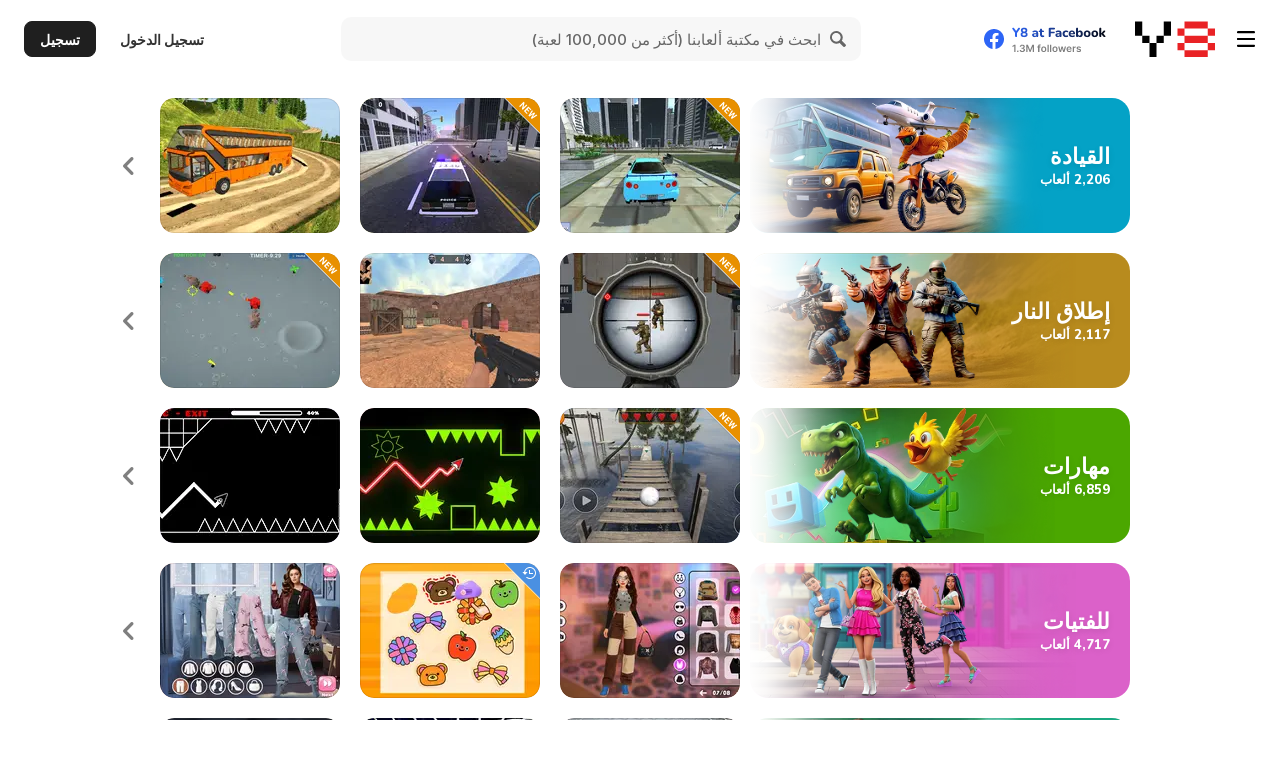

--- FILE ---
content_type: text/html; charset=utf-8
request_url: https://ar.y8.com/ctr/thumbnails_displayed
body_size: -76
content:
f2947150-dcdc-013e-e7a2-46d6b19ff0d9

--- FILE ---
content_type: image/svg+xml
request_url: https://img.y8.com/assets/svg/joystick-15d4379e32bd01655eaad18dd2bed6a0016f27781dbbae0ea06a31c79a5aac86.svg
body_size: 554
content:
<svg xmlns="http://www.w3.org/2000/svg" width="48" height="48" fill="none"><rect width="40" height="40" x="4" y="4" fill="url(#a)" rx="14"/><path fill="#fff" fill-rule="evenodd" d="M25 17.73c1.446-.422 2.5-1.737 2.5-3.294C27.5 12.54 25.933 11 24 11s-3.5 1.539-3.5 3.436c0 1.557 1.054 2.872 2.5 3.294v4.26a1 1 0 0 0 2 0v-4.26Zm6.104 2.864c1.378 0 2.65.975 3.337 2.193l1.302 3.262c.53.94.213 2.108-.708 2.649-.292.171-.624.294-.96.294h-20.15c-1.063 0-1.925-.912-1.925-1.996 0-.344.088-.649.257-.947l1.301-3.262c.687-1.218 1.96-2.193 3.338-2.193h4.103L21 23.437l.008.14c.11 1.02 1.407 1.823 2.992 1.823s2.883-.804 2.992-1.823l.008-.14-.001-2.843h4.105ZM17 23.764c-.966 0-1.773.336-1.96.784l-.03.097-.01.1v.982l.01.1c.103.496.954.882 1.99.882 1.035 0 1.887-.386 1.99-.881l.01-.1v-.983l-.01-.1c-.103-.495-.954-.881-1.99-.881Zm-5 8.563c0 .814.882 1.473 2 1.473h20l.166-.005c1.038-.061 1.833-.695 1.833-1.468l.001-2.49-.01.134c-.103.753-1.059 1.376-1.795 1.44l-.12.005h-20.15l-.12-.006c-.78-.067-1.805-.76-1.805-1.573v2.49Z" clip-rule="evenodd"/><defs><linearGradient id="a" x1="4" x2="38" y1="6.5" y2="41.5" gradientUnits="userSpaceOnUse"><stop stop-color="#FF35DF"/><stop offset="1" stop-color="#FF3838"/></linearGradient></defs></svg>

--- FILE ---
content_type: image/svg+xml
request_url: https://img.y8.com/assets/svg/new-68f6d0d9146b04b4d23a15f4c589623b760773a42abd6d036e3439be46beb8a1.svg
body_size: 411
content:
<svg xmlns="http://www.w3.org/2000/svg" xmlns:xlink="http://www.w3.org/1999/xlink" width="36" height="36" xmlns:v="https://vecta.io/nano"><defs><path d="M1 0h27a8 8 0 0 1 8 8v27h0L1 0z" id="A"/><filter x="-8.6%" y="-2.9%" width="111.4%" height="111.4%" id="B"><feOffset dx="-1" dy="1" in="SourceAlpha"/><feGaussianBlur stdDeviation=".5"/><feColorMatrix values="0 0 0 0 0   0 0 0 0 0   0 0 0 0 0  0 0 0 0.15418365 0"/></filter></defs><g fill-rule="evenodd"><use fill="#000" filter="url(#B)" xlink:href="#A"/><use fill="#e89000" xlink:href="#A"/><path d="M1 0H0l36 36v-1zm17.826 11.892l-.932-.932 1.162-4.792-2.977 2.977-.932-.932 4.524-4.524.932.932-1.165 4.801 2.983-2.983.929.929-4.524 4.524zm5.78 1.858l-1.79-1.79-1.212 1.212 2.101 2.101-.749.749-3.033-3.033 4.524-4.524 3.027 3.027-.755.755-2.094-2.094-1.078 1.078 1.79 1.79-.73.73zm4.009 5.32l3.828-2.61.929.929-5.528 3.521-.938-.938 2.29-3.763-3.763 2.29-.938-.938 3.521-5.528.929.929-2.601 3.825 3.959-2.467.789.789-2.477 3.962z" fill="#fff"/></g></svg>

--- FILE ---
content_type: application/javascript
request_url: https://img.y8.com/packs/js/y8/turbo-b0f40cd8f1804435bb5f.js
body_size: 13
content:
"use strict";(self.webpackChunkapp=self.webpackChunkapp||[]).push([[3237],{764:function(n,s,u){u(8559);Turbo.session.drive=!1}},function(n){n.O(0,[8559],(function(){return s=764,n(n.s=s);var s}));n.O()}]);